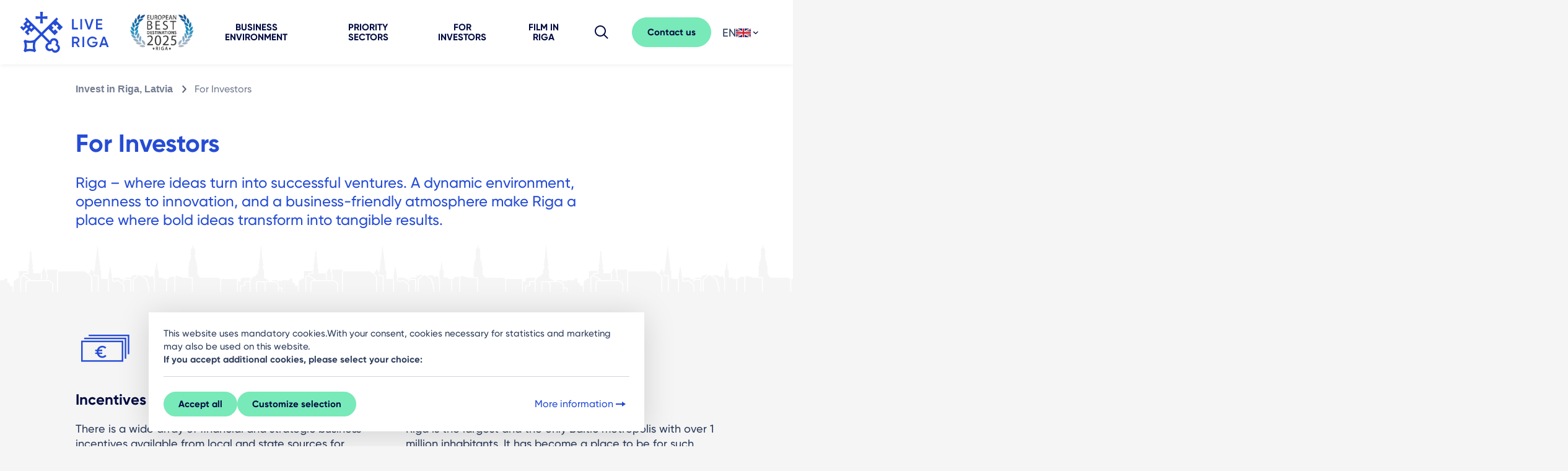

--- FILE ---
content_type: text/html; charset=UTF-8
request_url: https://www.liveriga.com/en/invest/for-investors
body_size: 21291
content:
<!DOCTYPE html>
<html lang="en">
<head>
    <meta charset="UTF-8">
    <title>
                    For Investors | LiveRiga            </title>
    <meta name="viewport" content="width=device-width, minimum-scale=1, initial-scale=1, user-scalable=1">
    <meta http-equiv="X-UA-Compatible" content="IE=edge">
    <meta name="format-detection" content="telephone=no">
    <meta name="facebook-domain-verification" content="akalasqsl67mlz4von6pfl2bqducyg" />

    <link rel="shortcut icon" href="/favicon.svg">
    <link rel="icon" type="image/svg+xml" href="/favicon.svg">
    <link rel="icon" type="image/png" href="/favicon.png">
    <meta name="msapplication-TileColor" content="#ffffff">
    <meta name="msapplication-TileImage" content="/images/favicons/ms-icon-144x144.png?v=2">
    <meta name="theme-color" content="#ffffff">


                        <meta name="description" content="For Investors. Riga is a great destination for everyone. Business opportunities, art galleries, museums, hiking and much more you will find in Riga!">
            
                
                        <script type="text/javascript">	var BASE_URL = "/"; var LANG = "en"; </script>
                    <style>html{font-size:62.5%;margin:0}body,html{overflow-x:hidden;padding:0;width:100%}body{-webkit-text-size-adjust:none;-ms-text-size-adjust:100%;background:#f5f5f5;color:#2c3c5b;font-family:CoreSans,Arial,sans-serif,Apple Color Emoji,Segoe UI Emoji,Segoe UI Symbol;font-size:18px;line-height:26px;margin:0 auto;min-width:320px}a{text-decoration:none}button{outline:0}input{color:#404040;display:table-cell;height:36px;line-height:36px;margin:0;padding:0 0 0 10px;vertical-align:top}ul{list-style:none}button,ul{margin:0;padding:0}img{-ms-interpolation-mode:bicubic;border:0;vertical-align:middle}figure img{height:auto;width:100%}figure{background:#ebebeb}figure,p{margin:0}h1,h3,strong{font-family:core_sans_a_65_boldregular,Arial,sans-serif}h1,h3{color:#363636;font-weight:400;line-height:1.1;margin:0;text-transform:uppercase}h1{margin:0}h3{font-size:18px;font-size:1.8rem}div{margin:0;padding:0}.btn{background:0 0;border:0;color:#fff;display:inline-block;font-family:core_sans_a_65_boldregular;font-size:15px;font-weight:400;line-height:22px;margin-bottom:0;padding:7px 10px;position:relative;text-align:left;text-decoration:none!important;vertical-align:middle;white-space:nowrap}select::-ms-expand{display:none}.lang>ul{background:#fff}.lang .dropdown-menu>li>a{border-top:1px solid #eaeeae;display:block;line-height:1.52857143;padding:7px 10px}.dropdown_head{background-color:#fff;padding:0 10px}.dropdown-menu{background-clip:padding-box;background-color:#ebebeb;box-shadow:0 6px 12px rgba(0,0,0,.175);display:none;float:left;font-size:14px;left:0;list-style:none;margin:0;min-width:100px;padding:0;position:absolute;text-align:left;top:100%;width:100%;z-index:1000}.dropdown-menu>li>a{clear:both;color:#333;display:block;font-weight:400;line-height:1.42857143;padding:7px 10px;white-space:nowrap}header{margin:0;padding:0;width:100%;z-index:100}.lang{display:inline-block;height:35px}.lang{background:#fff;line-height:35px;position:relative;width:100px}.lang a{color:#363636}.breadcrumb{float:left;padding:0;width:100%}.breadcrumb li{color:#353535;display:inline-block;font-size:18px;font-size:1.8rem;margin-right:5px}.breadcrumb li a{float:left;font-family:core_sans_a_65_boldregular,Arial,sans-serif;margin-right:5px;padding-right:19px;position:relative;vertical-align:top;width:100%}.breadcrumb li a{color:#898989}.breadcrumb li a:after{content:"\e60c";display:inline-block;font-size:22px;height:22px;line-height:22px;margin-left:5px;margin-top:-11px;position:absolute;right:3px;top:50%;width:14px}aside a{color:#0f96b0}.breadcrumb li a:after,[class^=icon-]:before{speak:none;-webkit-font-smoothing:antialiased;-moz-osx-font-smoothing:grayscale;font-family:liveriga!important;font-style:normal;font-variant:normal;font-weight:400;line-height:1;text-transform:none}*,:after,:before{box-sizing:border-box}html{-ms-text-size-adjust:100%;-webkit-text-size-adjust:100%;font-family:sans-serif}body{margin:0}aside,figure,header,main,nav,section{display:block}figure{margin:0;padding:0}a{background:0 0}strong{font-weight:400}h1{font-size:2em;margin:.67em 0}img{border:0}svg:not(:root){overflow:hidden}button,input,select{-webkit-appearance:none;border-radius:0;color:inherit;font:inherit;margin:0;outline:0;padding:0}input::-ms-clear{display:none}button{overflow:visible}button,select{text-transform:none}button{-webkit-appearance:button}button::-moz-focus-inner,input::-moz-focus-inner{border:0;padding:0}input{line-height:normal}input[type=checkbox]{padding:0}@font-face{font-display:swap;font-family:CoreSans;font-style:normal;font-weight:500;src:url(/fonts/Gilroy-Medium.eot);src:url(/fonts/Gilroy-Medium.eot) format("embedded-opentype"),url(/fonts/Gilroy-Medium.woff) format("woff"),url(/fonts/Gilroy-Medium.ttf) format("truetype"),url(/fonts/Gilroy-Medium.svg) format("svg")}@font-face{font-display:swap;font-family:CoreSans;font-style:normal;font-weight:600;src:url(/fonts/Gilroy-SemiBold.eot);src:url(/fonts/Gilroy-SemiBold.eot) format("embedded-opentype"),url(/fonts/Gilroy-SemiBold.woff) format("woff"),url(/fonts/Gilroy-SemiBold.ttf) format("truetype"),url(/fonts/Gilroy-SemiBold.svg) format("svg")}@font-face{font-display:swap;font-family:CoreSans;font-style:normal;font-weight:700;src:url(/fonts/Gilroy-Bold.eot);src:url(/fonts/Gilroy-Bold.eot) format("embedded-opentype"),url(/fonts/Gilroy-Bold.woff) format("woff"),url(/fonts/Gilroy-Bold.ttf) format("truetype"),url(/fonts/Gilroy-Bold.svg) format("svg")}@font-face{font-display:swap;font-family:CoreSans;font-style:normal;font-weight:800;src:url(/fonts/Gilroy-ExtraBold.eot);src:url(/fonts/Gilroy-ExtraBold.eot) format("embedded-opentype"),url(/fonts/Gilroy-ExtraBold.woff) format("woff"),url(/fonts/Gilroy-ExtraBold.ttf) format("truetype"),url(/fonts/Gilroy-ExtraBold.svg) format("svg")}@font-face{font-display:swap;font-family:Gilroy;font-style:normal;font-weight:500;src:url(/fonts/Gilroy-Medium.eot);src:url(/fonts/Gilroy-Medium.eot) format("embedded-opentype"),url(/fonts/Gilroy-Medium.woff) format("woff"),url(/fonts/Gilroy-Medium.ttf) format("truetype"),url(/fonts/Gilroy-Medium.svg) format("svg")}@font-face{font-display:swap;font-family:Gilroy;font-style:normal;font-weight:600;src:url(/fonts/Gilroy-SemiBold.eot);src:url(/fonts/Gilroy-SemiBold.eot) format("embedded-opentype"),url(/fonts/Gilroy-SemiBold.woff) format("woff"),url(/fonts/Gilroy-SemiBold.ttf) format("truetype"),url(/fonts/Gilroy-SemiBold.svg) format("svg")}@font-face{font-display:swap;font-family:Gilroy;font-style:normal;font-weight:700;src:url(/fonts/Gilroy-Bold.eot);src:url(/fonts/Gilroy-Bold.eot) format("embedded-opentype"),url(/fonts/Gilroy-Bold.woff) format("woff"),url(/fonts/Gilroy-Bold.ttf) format("truetype"),url(/fonts/Gilroy-Bold.svg) format("svg")}@font-face{font-display:swap;font-family:Gilroy;font-style:normal;font-weight:800;src:url(/fonts/Gilroy-ExtraBold.eot);src:url(/fonts/Gilroy-ExtraBold.eot) format("embedded-opentype"),url(/fonts/Gilroy-ExtraBold.woff) format("woff"),url(/fonts/Gilroy-ExtraBold.ttf) format("truetype"),url(/fonts/Gilroy-ExtraBold.svg) format("svg")}@font-face{font-family:liveriga;font-style:normal;font-weight:400;src:url(/fonts/liveriga.eot);src:url(/fonts/liveriga.eot) format("embedded-opentype"),url(/fonts/liveriga.ttf) format("truetype"),url(/fonts/liveriga.woff) format("woff"),url(/fonts/liveriga.svg) format("svg")}[class^=icon-]{speak:none;-webkit-font-smoothing:antialiased;-moz-osx-font-smoothing:grayscale;font-family:icomoon!important;font-size:24px;font-style:normal;font-variant:normal;font-weight:400;line-height:1;text-transform:none}.icon-chevron-right:before{content:""}.container-fluid{margin-left:auto;margin-right:auto;padding-left:15px;padding-right:15px;width:100%}.row{display:-webkit-flex;display:-ms-flexbox;display:flex;-webkit-flex-wrap:wrap;-ms-flex-wrap:wrap;flex-wrap:wrap;margin-left:-15px;margin-right:-15px}.col-12,.col-lg-10,.col-lg-6,.col-lg-8,.col-md-5,.col-md-7{padding-left:15px;padding-right:15px;position:relative;width:100%}.col-12{-webkit-flex:0 0 100%;-ms-flex:0 0 100%;flex:0 0 100%;max-width:100%}@media (min-width:768px){.col-md-5{-webkit-flex:0 0 41.66666667%;-ms-flex:0 0 41.66666667%;flex:0 0 41.66666667%;max-width:41.66666667%}.col-md-7{-webkit-flex:0 0 58.33333333%;-ms-flex:0 0 58.33333333%;flex:0 0 58.33333333%;max-width:58.33333333%}}@media (min-width:992px){.col-lg-6{-webkit-flex:0 0 50%;-ms-flex:0 0 50%;flex:0 0 50%;max-width:50%}.col-lg-8{-webkit-flex:0 0 66.66666667%;-ms-flex:0 0 66.66666667%;flex:0 0 66.66666667%;max-width:66.66666667%}.col-lg-10{-webkit-flex:0 0 83.33333333%;-ms-flex:0 0 83.33333333%;flex:0 0 83.33333333%;max-width:83.33333333%}.offset-lg-1{margin-left:8.33333333%}}.btn{background-color:transparent;border:1px solid transparent;border-radius:.25rem;color:#212529;display:inline-block;font-size:1.125rem;font-weight:400;line-height:1.5;padding:.375rem .75rem;text-align:center;vertical-align:middle}.btn-primary{background-color:#007bff;border-color:#007bff;color:#fff}.custom-control-input{height:2.04375rem;left:0;opacity:0;position:absolute;width:2.4rem;z-index:-1}.breadcrumb{background-color:transparent;border-radius:.25rem;display:-webkit-flex;display:-ms-flexbox;display:flex;-webkit-flex-wrap:wrap;-ms-flex-wrap:wrap;flex-wrap:wrap;font-size:1rem;list-style:none;margin-bottom:1rem;padding:.75rem 1rem}.clearfix:after,.searchbox:after{display:block}.d-none{display:none!important}.d-flex{display:-webkit-flex!important;display:-ms-flexbox!important;display:flex!important}@media (min-width:992px){.d-lg-inline-block{display:inline-block!important}.d-lg-flex{display:-webkit-flex!important;display:-ms-flexbox!important;display:flex!important}}@media (min-width:1200px){.d-xl-flex{display:-webkit-flex!important;display:-ms-flexbox!important;display:flex!important}}.align-items-center{-ms-flex-align:center!important;-webkit-align-items:center!important;align-items:center!important}.position-absolute{position:absolute!important}.mt-2{margin-top:.5rem!important}.mr-3{margin-right:1rem!important}.mb-3{margin-bottom:1rem!important}.mb-4{margin-bottom:1.5rem!important}@media (min-width:992px){.mt-lg-1{margin-top:.25rem!important}}@media (min-width:768px){.text-md-right{text-align:right!important}}.lr-container{margin-left:auto;margin-right:auto;max-width:1440px;padding-left:16px;padding-right:16px;width:100%}@media only screen and (min-width:480px){.lr-container{padding-left:24px;padding-right:24px}}.lr-row{margin-left:-8px;margin-right:-8px}@media only screen and (min-width:480px){.lr-row{margin-left:-12px;margin-right:-12px}}[class*=lrc-]{box-sizing:border-box;float:left;min-height:1px;padding-left:8px;padding-right:8px;position:relative;width:100%}@media only screen and (min-width:480px){[class*=lrc-]{padding-left:12px;padding-right:12px}}.lrc-xs-4{width:100%}@media only screen and (min-width:480px){.lrc-sm-offset-1{margin-left:12.5%}.lrc-sm-6{width:75%}}@media only screen and (min-width:720px){.lrc-md-4{width:50%}.lrc-md-offset-0{margin-left:0}}@media only screen and (min-width:960px){.lrc-lg-offset-1{margin-left:8.33333%}.lrc-lg-offset-2{margin-left:16.66667%}.lrc-lg-5{width:41.6666666667%}.lrc-lg-8{width:66.6666666667%}}.clearfix:after,.searchbox:after{clear:both;content:"";display:table}header.top-menu{-ms-flex-align:center;-webkit-align-items:center;align-items:center;background:#fff;box-shadow:0 2px 6px rgba(0,0,0,.06);display:-webkit-flex;display:-ms-flexbox;display:flex;-webkit-flex-wrap:nowrap;-ms-flex-wrap:nowrap;flex-wrap:nowrap;height:64px;position:fixed;top:0;width:100%;z-index:105}@media only screen and (min-width:1140px){header.top-menu{-ms-flex-pack:justify;-webkit-justify-content:space-between;justify-content:space-between}.top-position header.top-menu{min-height:104px}}header.top-menu .logo{-webkit-flex:0 0 127px;-ms-flex:0 0 127px;flex:0 0 127px;height:64px;margin-right:20px;width:127px;z-index:10}@media only screen and (min-width:1140px){.top-position header.top-menu .logo{-webkit-flex:0 0 208px;-ms-flex:0 0 208px;flex:0 0 208px;height:104px;margin-right:0;width:208px}}header.top-menu .logo a svg{height:100%;width:100%}header.top-menu nav{-webkit-flex:1;-ms-flex:1;flex:1;text-align:center}@media only screen and (min-width:1140px){header.top-menu nav{left:0;position:relative;top:0;width:100%}}header.top-menu nav>ul{display:none;list-style:none;margin:0}@media only screen and (min-width:1140px){header.top-menu nav>ul{-ms-flex-pack:center;display:-webkit-flex;display:-ms-flexbox;display:flex;-webkit-justify-content:center;justify-content:center}}header.top-menu nav>ul>li{display:inline-block;position:relative}@media only screen and (min-width:1140px){header.top-menu nav>ul>li{margin:0 -3px 0 -2px}header.top-menu nav>ul>li,header.top-menu nav>ul>li a{display:-webkit-inline-flex;display:-ms-inline-flexbox;display:inline-flex}header.top-menu nav>ul>li a{-ms-flex-align:center;-webkit-align-items:center;align-items:center;color:#000b40;font-size:15px;font-weight:700;height:100%;line-height:16px;margin:0;min-height:64px;padding:0 24px;text-rendering:optimizeLegibility;text-transform:uppercase}.top-position header.top-menu nav>ul>li a{line-height:16px;min-height:104px}}header.top-menu nav ul.mobile-footer-menu{display:none}@media only screen and (min-width:1140px){header.top-menu nav ul.mobile-footer-other{display:none}}@media only screen and (max-width:1139px){header.top-menu .side{position:absolute;right:0;top:0}}@media only screen and (min-width:1140px){header.top-menu .side{-ms-flex-align:center;-webkit-flex:0 0 124px;-ms-flex:0 0 124px;flex:0 0 124px;margin-left:16px;position:relative;right:0}.top-position header.top-menu .side,header.top-menu .side{-webkit-align-items:center;align-items:center;display:-webkit-flex;display:-ms-flexbox;display:flex;height:100%}.top-position header.top-menu .side{-ms-flex-align:center}}header.top-menu .side .menu-button,header.top-menu .side .search-button{color:#152649;display:inline-block;font-size:24px;height:64px;line-height:64px;text-align:center;width:64px}@media only screen and (min-width:1140px){header.top-menu .side .menu-button,header.top-menu .side .search-button{display:none;height:48px;line-height:48px;width:48px}}header.top-menu .side .lang{display:inline-block;height:48px;line-height:48px;margin-right:24px;position:relative;top:-5px}@media only screen and (max-width:1139px){header.top-menu .side .lang{display:none}}header.top-menu .side .lang .dropdown_head{position:relative;top:0}@media only screen and (min-width:1140px){header.top-menu .side .menu-button{display:none}header.top-menu .side .search-button{margin-right:16px}}@media only screen and (max-width:1139px){.search-lg{display:none!important}}div.mobile-lang{background:#edf0f5;display:none;margin:16px 0 24px;min-height:48px;padding-left:16px;padding-right:16px;position:relative;width:100%}@media only screen and (min-width:1140px){div.mobile-lang{display:none}}div.mobile-lang select{-webkit-appearance:none;-moz-appearance:none;appearance:none;background:#fff;border:none;color:#737d92;height:48px;line-height:48px;padding-left:48px;width:100%}.searchbox{background:#78e9b8;color:#000b40;padding:40px 0}.searchbox .search-close,.searchbox .search-results{display:none}.searchbox .search-text{font-size:24px;position:relative}@media only screen and (min-width:720px){.searchbox .search-text{font-size:32px;line-height:26px;min-height:72px}.searchbox .search-text span{position:absolute;top:50%;-webkit-transform:translateY(-50%);transform:translateY(-50%)}}.searchbox .search-form .search-field{display:inline-block;position:relative;width:100%}@media only screen and (min-width:720px){.searchbox .search-form .search-field{margin-top:0}}.searchbox .search-form input{background:0 0;border:3px solid #2c3c5b!important;box-sizing:border-box;color:#000;font-size:24px;font-weight:400;height:87px;line-height:26px;padding-left:36px;padding-right:48px;position:relative;width:100%}.searchbox .search-form input ::-webkit-input-placeholder{color:#000;font-weight:400}.searchbox .search-form input ::-moz-placeholder{color:#000;font-weight:400}.searchbox .search-form input :-ms-input-placeholder{color:#000;font-weight:400}.searchbox .search-form input ::-ms-input-placeholder{color:#000;font-weight:400}.searchbox.hidden{display:none}ol.breadcrumb{display:-webkit-flex;display:-ms-flexbox;display:flex;margin-bottom:24px;margin-top:20px;padding-left:0}ol.breadcrumb li{color:#586277;font-size:16px;line-height:20px;margin-right:11px;padding-left:0}ol.breadcrumb li a{color:#586277;font-size:16px;font-weight:700;line-height:20px}ol.breadcrumb li a:after{color:#586277;content:"";font-size:24px}body{-moz-osx-font-smoothing:grayscale;-webkit-font-smoothing:antialiased;font-smoothing:antialiased;font-family:CoreSans,Arial,sans-serif,Apple Color Emoji,Segoe UI Emoji,Segoe UI Symbol}body.top-position{padding-top:64px}@media only screen and (min-width:1140px){body.top-position{padding-top:104px}}strong{font-family:CoreSans,Arial,sans-serif,Apple Color Emoji,Segoe UI Emoji,Segoe UI Symbol;font-weight:700}a,aside a{color:#254cd4}a:visited,aside a:visited{color:#bd3f82}aside a{color:#254cd4}aside a:visited{color:#bd3f82}h1,h3{color:#000b40;font-family:Gilroy,CoreSans,Arial,sans-serif,Apple Color Emoji,Segoe UI Emoji,Segoe UI Symbol;font-weight:700;text-transform:none}h1{font-size:40px;font-size:48px;line-height:50px;line-height:56px}h3{font-size:24px;font-size:32px;line-height:32px;line-height:40px}:root{--swiper-theme-color:#007aff}.container-fluid{max-width:1440px}.btn.btn-primary{-ms-flex-align:center;-ms-flex-pack:center;-webkit-align-items:center;align-items:center;background:#78e9b8;border-color:#78e9b8;border-radius:36px;color:#000b40;display:-webkit-flex;display:-ms-flexbox;display:flex;font-family:CoreSans,Arial,sans-serif,Apple Color Emoji,Segoe UI Emoji,Segoe UI Symbol;font-size:15px;font-weight:700;-webkit-justify-content:center;justify-content:center;line-height:19px;padding:14px 16px;text-transform:uppercase}.swiper-main-slider-navigation{-ms-flex-pack:end;display:-webkit-flex;display:-ms-flexbox;display:flex;height:48px;-webkit-justify-content:flex-end;justify-content:flex-end;margin-top:16px}.swiper-main-slider-navigation>div{-ms-flex-align:center;-ms-flex-pack:center;-webkit-align-items:center;align-items:center;border:2px solid #d0d4db;border-radius:50%;display:-webkit-flex;display:-ms-flexbox;display:flex;height:48px;-webkit-justify-content:center;justify-content:center;margin-left:8px;width:48px}header.head-simple{background:#fff url(/images/invest/siluets.svg) repeat-x 0 100%;background-size:auto 56px;padding-bottom:56px}@media (min-width:992px){header.head-simple{background-size:auto 80px;padding-bottom:80px}}header.head-simple .head-title{color:#254cd4;font-family:Gilroy,CoreSans,Arial,sans-serif,Apple Color Emoji,Segoe UI Emoji,Segoe UI Symbol;font-size:36px;font-weight:700;line-height:44px;margin-bottom:12px;margin-top:24px;text-transform:none}@media (min-width:992px){header.head-simple .head-title{font-size:40px;line-height:48px;margin-bottom:24px;margin-top:30px}}header.head-simple .description{color:#254cd4;font-size:18px;line-height:22px;margin-bottom:24px;margin-top:12px}@media (min-width:992px){header.head-simple .description{font-size:24px;line-height:30px;margin-top:24px}}.for-investors-types{margin-bottom:40px;margin-top:40px}@media (min-width:992px){.for-investors-types{margin-bottom:80px}}.for-investors-types figure{background:0 0;height:96px;width:96px}.for-investors-types figure img{max-width:100%}.for-investors-types .title{color:#000b40;font-family:Gilroy,CoreSans,Arial,sans-serif,Apple Color Emoji,Segoe UI Emoji,Segoe UI Symbol;font-size:24px;font-weight:700;line-height:22px;margin:24px 0;text-transform:none}.for-investors-types .description{color:#2c3c5b;font-size:18px;line-height:24px;margin:24px 0}.for-investors-types nav li{-ms-flex-align:center;-webkit-align-items:center;align-items:center;display:-webkit-flex;display:-ms-flexbox;display:flex;margin-bottom:8px;min-height:36px}.for-investors-types nav a{-ms-flex-align:start;-webkit-align-items:flex-start;align-items:flex-start;color:#254cd4;display:-webkit-inline-flex;display:-ms-inline-flexbox;display:inline-flex;font-size:16px;line-height:20px}.for-investors-types nav a span{margin-left:8px}.invest .breadcrumb{-ms-flex-align:center;-webkit-align-items:center;align-items:center;display:-webkit-flex;display:-ms-flexbox;display:flex;-webkit-flex-flow:row;-ms-flex-flow:row;flex-flow:row;margin-bottom:24px;margin-top:0;min-height:56px;overflow-x:auto}@media (min-width:992px){.invest .breadcrumb{min-height:80px}}.invest .breadcrumb li{color:#737d92;font-size:16px;font-weight:400;line-height:20px}.invest .breadcrumb a{color:#737d92;font-size:16px;font-weight:700;line-height:20px;text-decoration:none}.invest strong{font-family:CoreSans,Arial,sans-serif,Apple Color Emoji,Segoe UI Emoji,Segoe UI Symbol;font-weight:700}.invest p{margin-bottom:24px}@media (min-width:768px){.cookies-container .text-md-right{text-align:right}}.cookies-container .cookies-head strong{font-weight:700}.cookies-container .cookies-action-secondary{padding:0 16px 16px;width:100%}@media only screen and (min-width:992px){.cookies-container .cookies-action-secondary{padding:0 0 16px}}.cookies-container .custom-control-input{margin-right:16px}body.invest{overflow-x:visible;position:relative}.primary-text-button{-ms-flex-align:center;-webkit-align-items:center;align-items:center;color:#254cd4;display:-webkit-inline-flex;display:-ms-inline-flexbox;display:inline-flex;font-size:1.6rem;font-weight:500;gap:2px;line-height:2rem;padding:6px 2px}.primary-text-button:visited{color:#254cd4}.primary-button{-ms-flex-pack:center;-ms-flex-align:center;-webkit-align-items:center;align-items:center;background-color:#78e9b8;border:2px solid #78e9b8;border-radius:36px;color:#000b40;display:-webkit-inline-flex;display:-ms-inline-flexbox;display:inline-flex;font-size:15px;font-weight:700;gap:2px;-webkit-justify-content:center;justify-content:center;line-height:16px;padding:8px 16px}.primary-button:visited{color:#000b40}.primary-button.normal-button{padding:10px 22px}body{color:#2c3c5b;font-family:CoreSans,Arial,sans-serif;font-size:18px;line-height:28px}body strong{font-weight:700}:focus{outline:0}.spacer-gap-8{gap:8px}.spacer-left-28{left:28px}.spacer-right-28{right:28px}.image-size-16 svg{height:16px;-o-object-fit:contain;object-fit:contain;width:16px}.color-cool-gray-500{color:#2c3c5b!important}.inherit-color-fill svg path{fill:currentColor}@media screen and (max-width:767px){.breadcrumb li{font-size:14px;font-size:1.4rem;line-height:2}.breadcrumb li a:after{font-size:14px}.breadcrumb{margin:0 0 30px}}@media screen and (min-width:768px){.breadcrumb{margin:0 0 35px}}@media screen and (max-width:960px){.dropdown>ul>li{display:inline-block;min-width:117px}.lang{display:table}.lang,.lang>ul{background:0 0;width:100%}.lang>ul{box-shadow:none;display:table!important;float:none;position:relative;top:auto}.lang ul a{background:#fff}.lang .dropdown-menu>li>a{border:0}.lang ul li{margin-bottom:10px;margin-right:10px}.dropdown_head{display:none}}</style>
                    <link rel="canonical" href="https://www.liveriga.com/en/11116-for-investors">
            
                        <link rel="preload" as="style" href="/compiled-css/normalize.css?v=1723537610" onload="this.onload=null; this.rel='stylesheet'" >
            <noscript><link rel="stylesheet" href="/compiled-css/normalize.css?v=1723537610" ></noscript>
                    <link rel="preload" as="style" href="/compiled-css/_fonts.css?v=1723537610" onload="this.onload=null; this.rel='stylesheet'" >
            <noscript><link rel="stylesheet" href="/compiled-css/_fonts.css?v=1723537610" ></noscript>
                    <link rel="preload" as="style" href="/compiled-css/_style.css?v=1724064326" onload="this.onload=null; this.rel='stylesheet'" >
            <noscript><link rel="stylesheet" href="/compiled-css/_style.css?v=1724064326" ></noscript>
                    <link rel="preload" as="style" href="/compiled-css/_1800.css?v=1723537610" onload="this.onload=null; this.rel='stylesheet'" media="screen and (min-width: 1800px)">
            <noscript><link rel="stylesheet" href="/compiled-css/_1800.css?v=1723537610" media="screen and (min-width: 1800px)"></noscript>
                    <link rel="preload" as="style" href="/compiled-css/_1201.css?v=1723537610" onload="this.onload=null; this.rel='stylesheet'" media="only screen and (min-width: 1201px)">
            <noscript><link rel="stylesheet" href="/compiled-css/_1201.css?v=1723537610" media="only screen and (min-width: 1201px)"></noscript>
                    <link rel="preload" as="style" href="/compiled-css/_1200.css?v=1723537610" onload="this.onload=null; this.rel='stylesheet'" media="screen and (max-width: 1200px)">
            <noscript><link rel="stylesheet" href="/compiled-css/_1200.css?v=1723537610" media="screen and (max-width: 1200px)"></noscript>
                    <link rel="preload" as="style" href="/compiled-css/_961_1200.css?v=1723537610" onload="this.onload=null; this.rel='stylesheet'" media="(min-width: 961px) and (max-width: 1200px)">
            <noscript><link rel="stylesheet" href="/compiled-css/_961_1200.css?v=1723537610" media="(min-width: 961px) and (max-width: 1200px)"></noscript>
                    <link rel="preload" as="style" href="/compiled-css/_961.css?v=1723537610" onload="this.onload=null; this.rel='stylesheet'" media="screen and (min-width: 961px)">
            <noscript><link rel="stylesheet" href="/compiled-css/_961.css?v=1723537610" media="screen and (min-width: 961px)"></noscript>
                    <link rel="preload" as="style" href="/compiled-css/_960.css?v=1723537610" onload="this.onload=null; this.rel='stylesheet'" media="screen and (max-width: 960px)">
            <noscript><link rel="stylesheet" href="/compiled-css/_960.css?v=1723537610" media="screen and (max-width: 960px)"></noscript>
                    <link rel="preload" as="style" href="/compiled-css/_769.css?v=1723537610" onload="this.onload=null; this.rel='stylesheet'" media="screen and (min-width: 768px)">
            <noscript><link rel="stylesheet" href="/compiled-css/_769.css?v=1723537610" media="screen and (min-width: 768px)"></noscript>
                    <link rel="preload" as="style" href="/compiled-css/_768_960.css?v=1723537610" onload="this.onload=null; this.rel='stylesheet'" media="(min-width: 768px) and (max-width: 960px)">
            <noscript><link rel="stylesheet" href="/compiled-css/_768_960.css?v=1723537610" media="(min-width: 768px) and (max-width: 960px)"></noscript>
                    <link rel="preload" as="style" href="/compiled-css/_768.css?v=1723537610" onload="this.onload=null; this.rel='stylesheet'" media="screen and (max-width: 767px)">
            <noscript><link rel="stylesheet" href="/compiled-css/_768.css?v=1723537610" media="screen and (max-width: 767px)"></noscript>
                    <link rel="preload" as="style" href="/compiled-css/_480_767.css?v=1723537610" onload="this.onload=null; this.rel='stylesheet'" media="(min-width: 480px) and (max-width: 767px)">
            <noscript><link rel="stylesheet" href="/compiled-css/_480_767.css?v=1723537610" media="(min-width: 480px) and (max-width: 767px)"></noscript>
                    <link rel="preload" as="style" href="/compiled-css/_479.css?v=1723537610" onload="this.onload=null; this.rel='stylesheet'" media="only screen and (max-width: 479px)">
            <noscript><link rel="stylesheet" href="/compiled-css/_479.css?v=1723537610" media="only screen and (max-width: 479px)"></noscript>
                    <link rel="preload" as="style" href="/compiled-css/_print.css?v=1723537610" onload="this.onload=null; this.rel='stylesheet'" media="print">
            <noscript><link rel="stylesheet" href="/compiled-css/_print.css?v=1723537610" media="print"></noscript>
                    <link rel="preload" as="style" href="/compiled-css/main.css?v=1742557091" onload="this.onload=null; this.rel='stylesheet'" >
            <noscript><link rel="stylesheet" href="/compiled-css/main.css?v=1742557091" ></noscript>
            
    <!--[if IE 8]>
    <link rel="stylesheet" href="/css/ie8.css"><![endif]-->

    
    <meta property="og:url" content="/lv/11116-investoriem">
    <meta property="og:title" content="For Investors">
            <meta property="og:description" content="Riga – where ideas turn into successful ventures.
A dynamic environment, openness to innovation, and a business-friendly atmosphere make Riga a place where bold ideas transform into tangible results.">
        <meta itemprop="name" content="For Investors">
            <meta itemprop="description" content="Riga – where ideas turn into successful ventures.
A dynamic environment, openness to innovation, and a business-friendly atmosphere make Riga a place where bold ideas transform into tangible results.">
        <meta name="dr:say:title" content="For Investors">

    <script>
        //image fades in when loaded
        function imgLoaded(img) {
            var imgWrapper = img.parentNode;
            imgWrapper.className += imgWrapper.className ? ' loaded' : 'loaded';
        };
    </script>
    <noscript>
        <style>
            .img_wrapper img {
                opacity: 1;
            }
        </style>
    </noscript>

                
            <script>
                // https://developers.google.com/tag-platform/security/guides/consent?consentmode=basic
                window.dataLayer = window.dataLayer || [];
                function gtag() { dataLayer.push(arguments); }
                gtag('consent', 'default', {
                    'ad_user_data': 'denied',
                    'ad_personalization': 'denied',
                    'ad_storage': 'denied',
                    'analytics_storage': 'denied',
                    'wait_for_update': 500,
                });
                dataLayer.push({'gtm.start': new Date().getTime(), 'event': 'gtm.js'});
            </script>
        
    
    </head>
<body  class="objects invest id-11116 top-position ">




<header class="top-menu">

    <div class="logo">
                <a href="/en/"><svg width="452" height="260" viewBox="0 0 452 260" fill="none" xmlns="http://www.w3.org/2000/svg">
<path d="M263.387 111.914H280.355V118.476H256.556V76.7495H263.387V111.914Z" fill="#254CD4"/>
<path d="M297.138 76.7495H290.307V118.476H297.138V76.7495Z" fill="#254CD4"/>
<path d="M321.184 118.476L306.719 76.7495H314.23L325.295 110.18L336.422 76.7495H343.87L329.406 118.476H321.184Z" fill="#254CD4"/>
<path d="M360.406 111.914H378.858V118.476H353.575V76.7495H378.549V83.3119H360.406V94.1459H377.065V100.646H360.406V111.914Z" fill="#254CD4"/>
<path d="M280.293 190.012L271.485 174.813H263.387V190.012H256.556V148.285H273.215C276.955 148.285 280.108 149.585 282.673 152.216C285.3 154.786 286.598 157.943 286.598 161.688C286.598 166.982 283.26 171.811 278.315 173.792L287.773 190.012H280.293ZM263.387 154.724V168.684H273.215C276.863 168.684 279.768 165.589 279.768 161.719C279.768 157.85 276.863 154.755 273.215 154.755H263.387V154.724Z" fill="#254CD4"/>
<path d="M305.638 148.285H298.807V190.012H305.638V148.285Z" fill="#254CD4"/>
<path d="M360.035 168.437V171.284C360.035 177.011 358.119 181.716 354.379 185.338C350.639 188.959 345.694 190.755 339.605 190.755C333.176 190.755 327.891 188.681 323.657 184.502C319.484 180.323 317.413 175.216 317.413 169.118C317.413 163.112 319.484 157.974 323.657 153.795C327.891 149.554 333.053 147.48 339.265 147.48C347.054 147.48 353.854 151.35 357.408 157.386L351.505 160.791C349.31 156.798 344.674 154.167 339.234 154.167C334.876 154.167 331.26 155.591 328.447 158.469C325.666 161.317 324.213 164.908 324.213 169.211C324.213 173.513 325.635 177.073 328.447 179.89C331.291 182.676 335.062 184.131 339.636 184.131C347.023 184.131 351.845 180.385 353.081 174.597H339.142V168.468H360.035V168.437Z" fill="#254CD4"/>
<path d="M397.186 190.012L394.281 181.592H376.54L373.634 190.012H366.186L381.299 148.285H389.521L404.573 190.012H397.186ZM378.796 175.154H391.994L385.379 156.333L378.796 175.154Z" fill="#254CD4"/>
<path d="M199.006 179.58C201.015 176.64 202.066 170.851 200.984 166.92C198.265 157.169 188.189 151.938 178.329 154.724C173.044 156.241 169.119 160.234 167.45 165.651L139.973 138.132L161.423 116.65L186.674 141.94L199.717 128.877L188.745 117.888L182.44 124.667L175.918 118.136L182.656 111.821L175.486 104.639L174.466 103.618L180.987 97.0865L189.178 105.289L195.483 98.5413L202.004 105.073L195.236 111.356L206.208 122.345L219.251 109.283L193.999 83.9927L200.737 77.2447L194.308 70.7752L133.513 131.694L72.625 70.7133L66.0726 77.2447L72.8414 84.0237L66.3199 90.5551L59.7984 97.0865L66.8762 104.175L60.3547 110.706L53.8332 104.175L47.2808 110.706L53.8023 117.238L60.3238 123.769L66.8762 117.238L73.3977 110.706L78.8374 116.154L72.3159 122.686L65.7944 129.217L72.3159 135.749L78.8374 142.28L85.359 135.749L78.8065 129.217L85.3281 122.686L92.4059 129.774L98.9274 123.243L105.449 116.712L126.961 138.256L105.603 159.645L105.573 159.615C102.822 162.369 94.9403 164.289 86.4098 164.289C77.8793 164.289 69.9979 162.369 67.2471 159.615L60.7565 166.115C63.5073 168.87 65.4235 176.763 65.4235 185.307C65.4235 193.85 63.5073 201.744 60.7565 204.499L67.2471 210.999C69.9979 208.244 77.8793 206.325 86.4098 206.325C94.9403 206.325 102.822 208.244 105.573 210.999L112.063 204.499C109.312 201.744 107.396 193.881 107.396 185.307C107.396 176.763 109.312 168.87 112.063 166.115L112.032 166.084L133.389 144.694L160.866 172.213C155.488 173.885 151.501 177.785 149.987 183.109C147.174 193.014 152.429 203.075 162.164 205.799C166.09 206.882 171.869 205.83 174.806 203.818C176.042 207.099 179.905 210.968 183.645 212.051C188.436 213.413 193.443 212.825 197.801 210.38C199.439 209.451 200.923 208.337 202.19 207.006C203.519 205.737 204.631 204.251 205.559 202.61C207.97 198.246 208.557 193.231 207.228 188.433C206.146 184.657 202.252 180.818 199.006 179.58ZM79.3629 90.5551L85.8844 97.0865L79.3629 103.618L72.8414 97.0865L79.3629 90.5551ZM92.4059 116.681L85.8844 110.149L92.4059 103.618L98.9274 110.149L92.4059 116.681ZM86.4407 197.1C84.1227 197.1 78.7447 197.255 73.2432 198.493C74.4795 192.983 74.634 187.628 74.634 185.276C74.634 182.954 74.4795 177.568 73.2432 172.058C78.7447 173.296 84.0917 173.451 86.4407 173.451C88.7588 173.451 94.1367 173.296 99.6383 172.058C98.402 177.568 98.2474 182.923 98.2474 185.276C98.2474 187.597 98.402 192.983 99.6383 198.493C94.1367 197.255 88.7588 197.1 86.4407 197.1ZM195.73 200.536C193.567 202.858 190.29 204.065 187.076 203.477C184.912 203.075 183.027 202.022 181.605 200.382C180.307 198.865 177.711 194.407 177.711 194.345L177.556 194.067C177.556 194.067 173.94 196.265 170.695 197.317C168.686 197.967 166.491 197.874 164.452 197.069C160.217 195.429 157.714 190.817 158.61 186.359C159.383 182.552 162.319 179.611 166.121 178.837C167.542 178.559 173.26 178.404 173.322 178.404H173.662V178.063C173.662 178.001 173.817 172.306 174.095 170.851C174.837 167.044 177.804 164.103 181.605 163.329C186.056 162.431 190.661 164.97 192.299 169.179C193.103 171.222 193.196 173.389 192.547 175.432C191.527 178.682 189.301 182.304 189.301 182.304L189.579 182.459C189.61 182.49 194.092 185.059 195.606 186.359C197.245 187.783 198.326 189.671 198.697 191.838C199.254 195.088 198.048 198.37 195.73 200.536Z" fill="#254CD4"/>
<path d="M127.733 94.5173H139.293L137.964 75.3874L157.096 76.6875V65.1105L137.964 66.4416L139.293 47.2808H127.733L129.031 66.4416L109.931 65.1105V76.6875L129.031 75.3874L127.733 94.5173Z" fill="#254CD4"/>
</svg>
</a>
    </div>

    <div>
        <img src="/images/eu-best-destinations-2025.png" width="106" height="64" alt="European best destinations 2025 - Riga" id="eu-best-destinations">
    </div>

    <style>

    body:not(.top-position) #eu-best-destinations {
        height: 40px;
        width: auto;
    }

    @media (max-width: 1139px) {
        #eu-best-destinations {
            height: 40px;
            width: auto;
        }
    }
    </style>

    <nav class="lr-menu">
                <div class="mobile-lang">
            <div class="position-absolute spacer-left-28" style="top: 50%; transform: translateY(-50%);">
                                    <?xml version="1.0" encoding="utf-8"?>
<!-- Generator: Adobe Illustrator 18.0.0, SVG Export Plug-In . SVG Version: 6.00 Build 0)  -->
<!DOCTYPE svg PUBLIC "-//W3C//DTD SVG 1.1//EN" "http://www.w3.org/Graphics/SVG/1.1/DTD/svg11.dtd">
<svg version="1.1" id="Layer_1" xmlns="http://www.w3.org/2000/svg" xmlns:xlink="http://www.w3.org/1999/xlink" x="0px" y="0px"
	 viewBox="0 0 24 14" enable-background="new 0 0 24 14" width="24" height="14" xml:space="preserve">
<g>
	<path fill="#273476" d="M0,0v14h24V0H0z"/>
	<polygon fill="#FFFFFF" points="21.2,0 0,12.4 0,14 2.7,14 24,1.6 24,0 	"/>
	<polygon fill="#D0202D" points="23.9,0 15.5,4.9 15.9,5.7 24,1 24,0 	"/>
	<polygon fill="#D0202D" points="0,14 0.1,14 9.8,8.3 9.4,7.5 0,13 	"/>
	<polygon fill="#FFFFFF" points="2.8,0 24,12.4 24,14 21.3,14 0,1.6 0,0 	"/>
	<polygon fill="#D0202D" points="0.1,0 8.5,4.9 8.1,5.7 0,1 0,0 	"/>
	<polygon fill="#D0202D" points="24,14 23.9,14 14.2,8.3 14.6,7.5 24,13 	"/>
	<rect x="10" y="0" fill="#FFFFFF" width="4" height="14"/>
	<rect y="4.7" fill="#FFFFFF" width="24" height="4.7"/>
	<rect x="10.8" y="0" fill="#D0202D" width="2.4" height="14"/>
	<rect y="5.6" fill="#D0202D" width="24" height="2.8"/>
</g>
</svg>

                            </div>

            <select onchange="window.location = this.options[this.selectedIndex].value;" id="">
                                    <option value="/lv/11116-investoriem/" >LV</option>
                                    <option value="/en/11116-for-investors/"  selected >EN</option>
                            </select>

            <div class="position-absolute spacer-right-28 image-size-16" style="top: 50%; transform: translateY(-50%);">
                <svg width="24" height="24" viewBox="0 0 24 24" fill="none" xmlns="http://www.w3.org/2000/svg">
<path fill-rule="evenodd" clip-rule="evenodd" d="M5.37305 9.7615L6.71839 8.28162L11.5457 12.6701L16.373 8.28162L17.7184 9.7615L11.5457 15.373L5.37305 9.7615Z" fill="#000B40"/>
</svg>

            </div>
        </div>
        
                    <ul>
                                    <li data-id="11109" class=" ">
                        <a  onclick="return m.openSub('.sub-11109')"                            href="/en/invest/business-environment">Business Environment</a>
                    </li>
                                    <li data-id="11114" class=" ">
                        <a  onclick="return m.openSub('.sub-11114')"                            href="/en/invest/priority-sectors">Priority Sectors</a>
                    </li>
                                    <li data-id="11116" class=" ">
                        <a  onclick="return m.openSub('.sub-11116')"                            href="/en/invest/for-investors">For Investors</a>
                    </li>
                                    <li data-id="11494" class=" ">
                        <a  onclick="return m.openSub('.sub-11494')"                            href="/en/invest/film-in-riga">Film In Riga</a>
                    </li>
                                                    <li class="search-lg"><a href="#" role="button" class="search-button"><svg width="24" height="24" viewBox="0 0 24 24" fill="none" xmlns="http://www.w3.org/2000/svg">
<path fill-rule="evenodd" clip-rule="evenodd" d="M5.05025 14.9497C7.78392 17.6834 12.2161 17.6834 14.9497 14.9497C17.6834 12.2161 17.6834 7.78392 14.9497 5.05025C12.2161 2.31658 7.78392 2.31658 5.05025 5.05025C2.31658 7.78392 2.31658 12.2161 5.05025 14.9497ZM3.63604 16.364C7.15076 19.8787 12.8492 19.8787 16.364 16.364C19.8787 12.8492 19.8787 7.15076 16.364 3.63604C12.8492 0.12132 7.15076 0.12132 3.63604 3.63604C0.12132 7.15076 0.12132 12.8492 3.63604 16.364Z" fill="#000B40"/>
<path d="M15.6567 14.2427L22.7278 21.3137L21.3136 22.7279L14.2425 15.6569L15.6567 14.2427Z" fill="#000B40"/>
</svg>
</a></li>
                
                <div class="clearfix"></div>
            </ul>
                            <ul class="mobile-footer-menu">
                                    <li data-id="11190" class=" ">
                        <a href="/en/11190-about-us">About us</a>
                    </li>
                                    <li data-id="11192" class=" ">
                        <a href="/en/11192-contacts-1">Contacts</a>
                    </li>
                                    <li data-id="9949" class=" ">
                        <a href="/en/9949-cookies-policy">Cookies policy</a>
                    </li>
                                    <li data-id="7487" class=" ">
                        <a href="/en/7487-informacija-gidiem">Information for tour guides</a>
                    </li>
                
                            </ul>
        
        <ul class="mobile-footer-other">
            <li class="title">
                Citas saites            </li>

                                                                        <li data-id="-1" class=" ">
                        <a target="_blank" href="/en/-1-visit">Visit</a></li>
                                                                        
            
            <li><a target="_blank" href="https://www.meetriga.com/en">Meet in Riga</a></li>
        </ul>
    </nav>

    <aside class="side">

                                <ul class="d-none d-xl-flex">

                
                <li><a href="/en/11133-if-you-need-an-assistance" class="btn btn-primary"
                       style="padding-left: 24px; padding-right: 24px; height: 48px; margin-right: 8px; text-transform: none;">
                        Contact us                    </a></li>
            </ul>
                <a href="#" role="button" class="search-button"><svg width="24" height="24" viewBox="0 0 24 24" fill="none" xmlns="http://www.w3.org/2000/svg">
<path fill-rule="evenodd" clip-rule="evenodd" d="M5.05025 14.9497C7.78392 17.6834 12.2161 17.6834 14.9497 14.9497C17.6834 12.2161 17.6834 7.78392 14.9497 5.05025C12.2161 2.31658 7.78392 2.31658 5.05025 5.05025C2.31658 7.78392 2.31658 12.2161 5.05025 14.9497ZM3.63604 16.364C7.15076 19.8787 12.8492 19.8787 16.364 16.364C19.8787 12.8492 19.8787 7.15076 16.364 3.63604C12.8492 0.12132 7.15076 0.12132 3.63604 3.63604C0.12132 7.15076 0.12132 12.8492 3.63604 16.364Z" fill="#000B40"/>
<path d="M15.6567 14.2427L22.7278 21.3137L21.3136 22.7279L14.2425 15.6569L15.6567 14.2427Z" fill="#000B40"/>
</svg>
</a>
        <a href="#" role="button" onclick=" return m.toggleMenu()" class="menu-button">
            <svg width="24" height="24" viewBox="0 0 24 24" fill="none" xmlns="http://www.w3.org/2000/svg">
<path fill-rule="evenodd" clip-rule="evenodd" d="M24 6H0V4H24V6Z" fill="#000B40"/>
<path fill-rule="evenodd" clip-rule="evenodd" d="M24 13H0V11H24V13Z" fill="#000B40"/>
<path fill-rule="evenodd" clip-rule="evenodd" d="M24 20H0V18H24V20Z" fill="#000B40"/>
</svg>

        </a>

                    <div style="top:0;" class="lang dropdown mt-lg-1">
                <div data-toggle="dropdown" class="dropdown_head d-flex spacer-gap-8 align-items-center">
                    <div class="d-flex spacer-gap-8 align-items-center">
                        EN

                                                    <?xml version="1.0" encoding="utf-8"?>
<!-- Generator: Adobe Illustrator 18.0.0, SVG Export Plug-In . SVG Version: 6.00 Build 0)  -->
<!DOCTYPE svg PUBLIC "-//W3C//DTD SVG 1.1//EN" "http://www.w3.org/Graphics/SVG/1.1/DTD/svg11.dtd">
<svg version="1.1" id="Layer_1" xmlns="http://www.w3.org/2000/svg" xmlns:xlink="http://www.w3.org/1999/xlink" x="0px" y="0px"
	 viewBox="0 0 24 14" enable-background="new 0 0 24 14" width="24" height="14" xml:space="preserve">
<g>
	<path fill="#273476" d="M0,0v14h24V0H0z"/>
	<polygon fill="#FFFFFF" points="21.2,0 0,12.4 0,14 2.7,14 24,1.6 24,0 	"/>
	<polygon fill="#D0202D" points="23.9,0 15.5,4.9 15.9,5.7 24,1 24,0 	"/>
	<polygon fill="#D0202D" points="0,14 0.1,14 9.8,8.3 9.4,7.5 0,13 	"/>
	<polygon fill="#FFFFFF" points="2.8,0 24,12.4 24,14 21.3,14 0,1.6 0,0 	"/>
	<polygon fill="#D0202D" points="0.1,0 8.5,4.9 8.1,5.7 0,1 0,0 	"/>
	<polygon fill="#D0202D" points="24,14 23.9,14 14.2,8.3 14.6,7.5 24,13 	"/>
	<rect x="10" y="0" fill="#FFFFFF" width="4" height="14"/>
	<rect y="4.7" fill="#FFFFFF" width="24" height="4.7"/>
	<rect x="10.8" y="0" fill="#D0202D" width="2.4" height="14"/>
	<rect y="5.6" fill="#D0202D" width="24" height="2.8"/>
</g>
</svg>

                                            </div>
                    <div class="image-size-16 d-flex">
                        <svg width="24" height="24" viewBox="0 0 24 24" fill="none" xmlns="http://www.w3.org/2000/svg">
<path fill-rule="evenodd" clip-rule="evenodd" d="M5.37305 9.7615L6.71839 8.28162L11.5457 12.6701L16.373 8.28162L17.7184 9.7615L11.5457 15.373L5.37305 9.7615Z" fill="#000B40"/>
</svg>

                    </div>
                </div>
                <ul class="dropdown-menu" role="menu">
                                                                        <li>
                                <a href="/lv/11116-investoriem/" class="d-flex align-items-center spacer-gap-8">
                                    LV

                                                                            <?xml version="1.0" encoding="utf-8"?>
<!-- Generator: Adobe Illustrator 18.0.0, SVG Export Plug-In . SVG Version: 6.00 Build 0)  -->
<!DOCTYPE svg PUBLIC "-//W3C//DTD SVG 1.1//EN" "http://www.w3.org/Graphics/SVG/1.1/DTD/svg11.dtd">
<svg version="1.1" id="Layer_1" xmlns="http://www.w3.org/2000/svg" xmlns:xlink="http://www.w3.org/1999/xlink" x="0px" y="0px"
	 viewBox="0 0 24 14" enable-background="new 0 0 24 14" width="24" height="14" xml:space="preserve">
<g>
	<rect fill="#9E1C35" width="24" height="6"/>
	<rect y="8" fill="#9E1C35" width="24" height="6"/>
	<rect y="5" fill="#FFFFFF" width="24" height="4"/>
</g>
</svg>

                                                                    </a>
                            </li>
                                                                                                        </ul>
            </div>
            </aside>

</header>


<main class="main-2021 ">

    


<header class="head-simple">

    <div class="container-fluid">
        <div class="row">
            <div class="col-12 col-lg-8 offset-lg-1">
                <ol class="breadcrumb">
    
        
            <li><a href="/en/invest">Invest in Riga, Latvia</a></li>

        
    
        
                            <li class="d-none d-lg-inline-block">For Investors </li>
            
        
    </ol>
                <h1 class="head-title">For Investors</h1>
                <p class="description">
                    Riga – where ideas turn into successful ventures.
A dynamic environment, openness to innovation, and a business-friendly atmosphere make Riga a place where bold ideas transform into tangible results.
                </p>
            </div>
        </div>
    </div>

</header>


    <section class="container-fluid">
        <div class="row">
            <div class="col-12 col-lg-10 offset-lg-1">
                <div class="row for-investors-types">
                                            <div class="col-12 col-lg-6">

                                                            <figure>
                                    <img src="/userfiles/images/Invest/icons/Money%201192px.png" alt="Incentives for Investors">
                                </figure>
                            
                            <h3 class="title">Incentives for Investors</h3>

                            <p class="description">
                                There is a wide array of financial and strategic business incentives available from local and state sources for investors interested in Riga, for example:
                            </p>

                                                            <nav>
                                    <ul>
                                                                                    <li><a href="/en/invest/for-investors/incentives-for-investors/green-channel">Green Channel <span class="icon-chevron-right"></span></a></li>
                                                                                    <li><a href="/en/invest/for-investors/incentives-for-investors/for-filmmakers">For Filmmakers <span class="icon-chevron-right"></span></a></li>
                                                                                    <li><a href="/en/invest/for-investors/incentives-for-investors/workcation-riga">Workcation Riga <span class="icon-chevron-right"></span></a></li>
                                                                            </ul>
                                </nav>
                                                    </div>
                                            <div class="col-12 col-lg-6">

                                                            <figure>
                                    <img src="/userfiles/images/Invest/icons/handshake192px.png" alt="Doing business in Riga">
                                </figure>
                            
                            <h3 class="title">Doing business in Riga</h3>

                            <p class="description">
                                Riga is the largest and the only Baltic metropolis with over 1 million inhabitants. It has become a place to be for such large companies as Accenture, Tieto, Circle K, Transcom, C.T.CO, VISMA and many others, employing only about 1% of the total population of Riga, thus the city has considerable potential to develop rapidly, not only compared to the largest cities within the CEE region, but also the other two Baltic capitals. 
                            </p>

                                                            <nav>
                                    <ul>
                                                                                    <li><a href="/en/invest/for-investors/doing-business-in-riga/support-program-for-start-up-centers">Support Program for Start-up Centers <span class="icon-chevron-right"></span></a></li>
                                                                                    <li><a href="/en/invest/for-investors/doing-business-in-riga/diaspora-relocation-support-program">Support program for diaspora relocation <span class="icon-chevron-right"></span></a></li>
                                                                                    <li><a href="/en/invest/for-investors/doing-business-in-riga/memorandum-of-cooperation-of-start-ups">Memorandum of Cooperation between Riga and Startup Ecosystem <span class="icon-chevron-right"></span></a></li>
                                                                                    <li><a href="/en/invest/for-investors/doing-business-in-riga/riga-startup-eco-system-support-program">Riga Startup ecosystem support program <span class="icon-chevron-right"></span></a></li>
                                                                                    <li><a href="/en/invest/for-investors/doing-business-in-riga/accelerator-and-incubator-support-program">Accelerator and Incubator Support Program <span class="icon-chevron-right"></span></a></li>
                                                                                    <li><a href="/en/invest/for-investors/doing-business-in-riga/relocation-program-of-highly-qualified-specialists">Relocation program of highly qualified specialists <span class="icon-chevron-right"></span></a></li>
                                                                            </ul>
                                </nav>
                                                    </div>
                                    </div>
            </div>
        </div>

    </section>


    <section class="assistance">
        <div class="container-fluid">
            <div class="row">
                <div class="col-12 col-lg-9 offset-lg-1">
                    <h4 class="title">If you need an assistance</h4>
                    <p class="description">
                        We are your first point of contact if you're interested in Riga as a place for investment, business development, or film production. We will assist and help with the right people and organizations without added cost. Get in touch and let's make things happen.
                    </p>
                    <a href="/en/invest/if-you-need-an-assistance" class="btn btn-primary">LET US KNOW<span class="icon-chevron-right"></span></a>
                </div>

            </div>
        </div>
    </section>


<section>
    <div class="container-fluid">
        <div class="row">
            <div class="col-12 col-lg-8 offset-lg-1">
                <article>
                    <h2 class="section-title">Why Riga?</h2>
                    <p>
                        Discover Riga – the heart of Northern Europe and a dynamic investment hub
Riga offers access to vast markets, cost-efficiency, a highly skilled and multilingual workforce, well-developed business infrastructure, and a stable, long-term investment environment. It is a city where opportunity meets potential.
                    </p>
                </article>
            </div>
        </div>

        <div class="row row-cols-2 row-cols-md-4 mt-4 pt-3">
                                                <div class="col">
                        <div class="card card-why">
                            <img src="/userfiles/images/Invest/icons/City192px.png" class="card-img-top">
                            <div class="card-body">
                                <p class="card-text">
                                    The Heart of Northern Europe. Riga is the largest metropolis in the Baltic States and one of the major cities in Northern Europe.
                                </p>
                            </div>
                        </div>
                    </div>
                                    <div class="col">
                        <div class="card card-why">
                            <img src="/userfiles/images/Invest/icons/Bridge192px.png" class="card-img-top">
                            <div class="card-body">
                                <p class="card-text">
                                    Strategic Location Riga offers convenient access to European markets and a highly developed logistics network. Over 6 million people live within a three-hour drive. The international airport provides direct flights to more than 90 destinations, while the Port of Riga connects with ports in 50 countries worldwide.
                                </p>
                            </div>
                        </div>
                    </div>
                                    <div class="col">
                        <div class="card card-why">
                            <img src="/userfiles/images/Invest/icons/Chart-down192px.png" class="card-img-top">
                            <div class="card-body">
                                <p class="card-text">
                                    Competitive costs and favorable tax environment. Riga offers competitive labor and real estate costs, along with attractive tax rates and incentives. 
                                </p>
                            </div>
                        </div>
                    </div>
                                    <div class="col">
                        <div class="card card-why">
                            <img src="/userfiles/images/Invest/icons/Students192px.png" class="card-img-top">
                            <div class="card-body">
                                <p class="card-text">
                                    Highly Skilled Workforce. Riga is Latvia's largest education centre, with 39.5% of the population holding a higher education degree and 29% possessing vocational secondary education. More than half of the population speaks at least two foreign languages. Latvia ranks 18th in the IMD World Talent Ranking.
                                </p>
                            </div>
                        </div>
                    </div>
                            
        </div>

        <div class="row mt-3 pt-5 ">
            <div class="col-12 col-md-6 offset-md-3 col-lg-4 offset-lg-4">
                <a href="/en/11109-business-environment" class="btn btn-primary btn-block">
                    and more <span class="icon icon-chevron-right"></span>
                </a>
            </div>
        </div>
    </div>

</section>


<section class="section-t1">
    <div class="container-fluid">
        <div class="row">
            <div class="col-12 col-lg-11 offset-lg-1">

                <div class="d-flex w-100 justify-content-between align-items-lg-center">
                    <h2 class="section-title">Priority Sectors</h2>
                    <div class="d-none d-lg-flex swiper-main-slider-navigation">
                        <div class="swcl-prev swiper-button-prev">
                            <svg width="16" height="16" viewBox="0 0 16 16" fill="none" xmlns="http://www.w3.org/2000/svg">
                                <path fill-rule="evenodd" clip-rule="evenodd"
                                      d="M10.5201 2L12 3.34535L7.61152 8.17267L12 13L10.5201 14.3453L4.9086 8.17267L10.5201 2Z" fill="#2C3C5B"/>
                            </svg>
                        </div>
                        <div class="swcl-next swiper-button-next">
                            <svg width="16" height="16" viewBox="0 0 16 16" fill="none" xmlns="http://www.w3.org/2000/svg">
                                <path fill-rule="evenodd" clip-rule="evenodd"
                                      d="M5.47988 14L4 12.6547L8.38848 7.82733L4 3L5.47988 1.65465L11.0914 7.82733L5.47988 14Z" fill="#2C3C5B"/>
                            </svg>
                        </div>
                    </div>
                </div>


            </div>
        </div>
    </div>

    <div class="container-fluid">
        <div class="row">
            <div class="col-12">
                <div class="swiper-container swiper-content-slider">
                    <div class="swiper-wrapper">
                        <!-- Slides -->
                                                    <div class="swiper-slide">
                                <a href="/en/invest/priority-sectors/global-business-services-and-financial-services" class="card card-priority-sectors">
            <img src="/userfiles/images/Invest/icons/Chart%20Up192px.png" class="card-img-top" alt="Global business services and financial services">
    
    <div class="card-body">
        <h5 class="card-title">
            Global business services and financial services
        </h5>
    </div>
    <div class="card-footer">
        <span class="btn btn-link">Read more <span class="icon icon-chevron-right"></span></span>
    </div>
</a>                            </div>
                                                    <div class="swiper-slide">
                                <a href="/en/invest/priority-sectors/high-value-added-manufacturing" class="card card-priority-sectors">
            <img src="/userfiles/images/Invest/icons/Zobrati192px.png" class="card-img-top" alt="High value–added manufacturing">
    
    <div class="card-body">
        <h5 class="card-title">
            High value–added manufacturing
        </h5>
    </div>
    <div class="card-footer">
        <span class="btn btn-link">Read more <span class="icon icon-chevron-right"></span></span>
    </div>
</a>                            </div>
                                                    <div class="swiper-slide">
                                <a href="/en/invest/priority-sectors/real-estate" class="card card-priority-sectors">
            <img src="/userfiles/images/Invest/icons/Home192px.png" class="card-img-top" alt="Real estate market in Riga">
    
    <div class="card-body">
        <h5 class="card-title">
            Real estate market in Riga
        </h5>
    </div>
    <div class="card-footer">
        <span class="btn btn-link">Read more <span class="icon icon-chevron-right"></span></span>
    </div>
</a>                            </div>
                                                    <div class="swiper-slide">
                                <a href="/en/invest/priority-sectors/information-and-communication-technologies-ict" class="card card-priority-sectors">
            <img src="/userfiles/images/Invest/icons/Coding192px.png" class="card-img-top" alt="Information and Communication Technologies (ICT)">
    
    <div class="card-body">
        <h5 class="card-title">
            Information and Communication Technologies (ICT)
        </h5>
    </div>
    <div class="card-footer">
        <span class="btn btn-link">Read more <span class="icon icon-chevron-right"></span></span>
    </div>
</a>                            </div>
                                                    <div class="swiper-slide">
                                <a href="/en/invest/priority-sectors/film-sector" class="card card-priority-sectors">
            <img src="/userfiles/images/Invest/icons/Film-camera192px.png" class="card-img-top" alt="Film sector">
    
    <div class="card-body">
        <h5 class="card-title">
            Film sector
        </h5>
    </div>
    <div class="card-footer">
        <span class="btn btn-link">Read more <span class="icon icon-chevron-right"></span></span>
    </div>
</a>                            </div>
                                                    <div class="swiper-slide">
                                <a href="/en/invest/priority-sectors/startups" class="card card-priority-sectors">
            <img src="/userfiles/images/Invest/icons/Rocket192px.png" class="card-img-top" alt=" Creating Startups in Riga">
    
    <div class="card-body">
        <h5 class="card-title">
             Creating Startups in Riga
        </h5>
    </div>
    <div class="card-footer">
        <span class="btn btn-link">Read more <span class="icon icon-chevron-right"></span></span>
    </div>
</a>                            </div>
                                            </div>
                </div>
            </div>
        </div>

        <div class="row  mt-2 pt-2 mt-lg-5 pt-lg-5">
            <div class="col-12 col-md-6 offset-md-3 col-lg-4 offset-lg-4">
                <a href="/en/11114-priority-sectors" class="btn btn-primary btn-block">
                    And more <span class="icon icon-chevron-right"></span>
                </a>
            </div>
        </div>
    </div>


</section>



	
<section class="searchbox hidden">
<div class="lr-container">
    <div class="lr-row">
        <div class="lrc-xs-4 lrc-lg-8 lrc-lg-offset-2 search-close" style="min-height: 40px;">
            <a href="#">
                <svg width="24" height="24" viewBox="0 0 24 24" fill="none" xmlns="http://www.w3.org/2000/svg">
<path fill-rule="evenodd" clip-rule="evenodd" d="M19.7782 21.1924L2.80762 4.22183L4.22183 2.80762L21.1924 19.7782L19.7782 21.1924Z" fill="#000B40"/>
<path fill-rule="evenodd" clip-rule="evenodd" d="M21.1924 4.22183L4.22183 21.1924L2.80762 19.7782L19.7782 2.80762L21.1924 4.22183Z" fill="#000B40"/>
</svg>

            </a>
        </div>
        <div class="lrc-xs-4 lrc-sm-6 lrc-sm-offset-1 lrc-md-4 lrc-md-offset-0 lrc-lg-5 lrc-lg-offset-1 search-text">
            <span>
                Can't find what you are looking for?            </span>
        </div>
        <div class="mt-2 lrc-xs-4 lrc-sm-6 lrc-sm-offset-1 lrc-md-4 lrc-md-offset-0 lrc-lg-5 search-form">
            <form method="get" action="#">
                <input type="hidden" name="csrf_token" value="978fb57e49a96497f4efaaaeac588835518">
                <label for="search-action" class="search-field">
                    <input id="search-action" type="text" name="q" placeholder="Search...">
                                        <input type="hidden" name="section" value="invest">
                                    </label>
            </form>

            <ul class="search-results">
            </ul>
        </div>
    </div>
</div>
</section>
    </main>


<footer class="footer">
	<div class="container-fluid">
		<div class="row">
			<div class="col-12 col-md-6 col-lg-4">
				<address>
					<h4 class="footer-title">
					Riga Investment and Tourism Agency					</h4>
					Ratslaukums 1, Riga, LV-1050<br>
														</address>


				<nav>
					<ul class="d-flex flex-column spacer-gap-16">
																											<li>
									<a target="_blank" href="/en/11190-about-us" class="secondary-text-button inherit-color-fill">
										About us
										<svg width="24" height="24" viewBox="0 0 24 24" fill="none" xmlns="http://www.w3.org/2000/svg">
<path fill-rule="evenodd" clip-rule="evenodd" d="M9.47988 18L8 16.6547L12.3885 11.8273L8 7L9.47988 5.65465L15.0914 11.8273L9.47988 18Z" fill="#000B40"/>
</svg>

									</a>
								</li>
															<li>
									<a target="_blank" href="/en/11192-contacts-1" class="secondary-text-button inherit-color-fill">
										Contacts
										<svg width="24" height="24" viewBox="0 0 24 24" fill="none" xmlns="http://www.w3.org/2000/svg">
<path fill-rule="evenodd" clip-rule="evenodd" d="M9.47988 18L8 16.6547L12.3885 11.8273L8 7L9.47988 5.65465L15.0914 11.8273L9.47988 18Z" fill="#000B40"/>
</svg>

									</a>
								</li>
															<li>
									<a target="_blank" href="/en/9949-cookies-policy" class="secondary-text-button inherit-color-fill">
										Cookies policy
										<svg width="24" height="24" viewBox="0 0 24 24" fill="none" xmlns="http://www.w3.org/2000/svg">
<path fill-rule="evenodd" clip-rule="evenodd" d="M9.47988 18L8 16.6547L12.3885 11.8273L8 7L9.47988 5.65465L15.0914 11.8273L9.47988 18Z" fill="#000B40"/>
</svg>

									</a>
								</li>
															<li>
									<a target="_blank" href="/en/7487-informacija-gidiem" class="secondary-text-button inherit-color-fill">
										Information for tour guides
										<svg width="24" height="24" viewBox="0 0 24 24" fill="none" xmlns="http://www.w3.org/2000/svg">
<path fill-rule="evenodd" clip-rule="evenodd" d="M9.47988 18L8 16.6547L12.3885 11.8273L8 7L9.47988 5.65465L15.0914 11.8273L9.47988 18Z" fill="#000B40"/>
</svg>

									</a>
								</li>
							
												<li>
							<a href="#" class="js-cookie-settings secondary-text-button inherit-color-fill">
								Cookie settings								<svg width="24" height="24" viewBox="0 0 24 24" fill="none" xmlns="http://www.w3.org/2000/svg">
<path fill-rule="evenodd" clip-rule="evenodd" d="M9.47988 18L8 16.6547L12.3885 11.8273L8 7L9.47988 5.65465L15.0914 11.8273L9.47988 18Z" fill="#000B40"/>
</svg>

							</a>
						</li>

													<li>
								<a href="https://www.riga.lv/en/personal-data-protection-policy-riga-city-municipality" target="_blank" class="secondary-text-button inherit-color-fill">
									Personal Data Protection Policy									<svg width="24" height="24" viewBox="0 0 24 24" fill="none" xmlns="http://www.w3.org/2000/svg">
<path fill-rule="evenodd" clip-rule="evenodd" d="M9.47988 18L8 16.6547L12.3885 11.8273L8 7L9.47988 5.65465L15.0914 11.8273L9.47988 18Z" fill="#000B40"/>
</svg>

								</a>
							</li>
						
										</ul>
				</nav>



			</div>

			<div class="col-12 col-md-6 col-lg-4">
				<h4 class="footer-title">Our other sites</h4>
				<nav>
					<ul class="d-flex flex-column spacer-gap-16">
																														<li>
										<a target="_blank" href="/en/-1-visit" class="secondary-text-button inherit-color-fill">
											Visit
											<svg width="24" height="24" viewBox="0 0 24 24" fill="none" xmlns="http://www.w3.org/2000/svg">
<path fill-rule="evenodd" clip-rule="evenodd" d="M9.47988 18L8 16.6547L12.3885 11.8273L8 7L9.47988 5.65465L15.0914 11.8273L9.47988 18Z" fill="#000B40"/>
</svg>

										</a>
									</li>
																																											
						<li>
							<a target="_blank" href="https://www.meetriga.com/en" class="secondary-text-button inherit-color-fill">
								Meet in Riga								<svg width="24" height="24" viewBox="0 0 24 24" fill="none" xmlns="http://www.w3.org/2000/svg">
<path fill-rule="evenodd" clip-rule="evenodd" d="M9.47988 18L8 16.6547L12.3885 11.8273L8 7L9.47988 5.65465L15.0914 11.8273L9.47988 18Z" fill="#000B40"/>
</svg>

							</a>
						</li>



					</ul>
				</nav>
			</div>

			<div class="col-12 col-md-6 offset-md-6 offset-lg-0 col-lg-4">
				<h4 class="footer-title">Find us:</h4>
				<ul class="social">

																		<li><a href="https://www.facebook.com/LIVERIGAcom/" target="_blank" title="Facebook" class="icon-social-facebook"></a></li>
																			<li><a href="https://www.instagram.com/rigastories/" target="_blank" title="Instagram riga.live" class="icon-social-instagram"></a></li>
																			<li><a href="https://www.youtube.com/@liveriga2218/featured" target="_blank" title="Youtube" class="icon-social-youtube"></a></li>
																			<li><a href="https://www.linkedin.com/company/businessriga" target="_blank" title="Linkedin" class="icon-linkedin-solid"></a></li>
																			<li>
								<a href="https://www.flickr.com/photos/194085673@N06/" target="_blank" title="Flickr">
									<div class="d-flex justify-content-center align-items-center w-100 h-100">
										<svg width="24" height="24" viewBox="0 0 24 24" fill="none" xmlns="http://www.w3.org/2000/svg">
											<path fill-rule="evenodd" clip-rule="evenodd" d="M7 16C9.20914 16 11 14.2091 11 12C11 9.79086 9.20914 8 7 8C4.79086 8 3 9.79086 3 12C3 14.2091 4.79086 16 7 16ZM17 16C19.2091 16 21 14.2091 21 12C21 9.79086 19.2091 8 17 8C14.7909 8 13 9.79086 13 12C13 14.2091 14.7909 16 17 16Z" fill="#000B40"/>
										</svg>
									</div>
								</a>
							</li>
																			<li>
								<a href="https://www.tiktok.com/@rigastories" target="_blank" title="TikTok">
									<div class="d-flex justify-content-center align-items-center w-100 h-100">
										<svg width="24" height="24" viewBox="0 0 24 24" fill="none" xmlns="http://www.w3.org/2000/svg">
											<path d="M18.7839 7.21685C17.8852 7.02461 17.0714 6.55035 16.4611 5.8632C15.8509 5.17606 15.4761 4.31195 15.3913 3.39685V3H12.2912V15.3032C12.2893 15.8479 12.1168 16.3783 11.7979 16.8198C11.479 17.2614 11.0297 17.5919 10.5133 17.765C9.99683 17.9381 9.43913 17.945 8.91855 17.7848C8.39797 17.6245 7.94068 17.3052 7.61094 16.8717C7.27608 16.4309 7.09032 15.8949 7.08061 15.3415C7.0709 14.788 7.23773 14.2458 7.55692 13.7936C7.87611 13.3413 8.33106 13.0025 8.85579 12.8262C9.38053 12.6499 9.94777 12.6454 10.4753 12.8132V9.66363C9.29899 9.50102 8.1013 9.71014 7.04973 10.2618C5.99816 10.8134 5.1453 11.6799 4.61044 12.74C4.07559 13.8002 3.88549 15.0011 4.06674 16.1746C4.24799 17.3482 4.79152 18.4357 5.6213 19.2852C6.41262 20.0948 7.42726 20.6503 8.53571 20.8808C9.64416 21.1112 10.7961 21.0061 11.8446 20.5789C12.893 20.1516 13.7904 19.4217 14.4221 18.4822C15.0538 17.5427 15.3913 16.4362 15.3913 15.3041V9.01751C16.6442 9.9132 18.1464 10.3935 19.6865 10.3907V7.31044C19.3832 7.31081 19.0807 7.27944 18.7839 7.21685Z" fill="#000B40"/>
										</svg>									
									</div>
								</a>
							</li>
						

					

				</ul>

				<div>
					<div class="typo-normal-txt-bold spacer-my-16">
						Ready to stay in the loop on Rigas business community? Subscribe to our newsletter.					</div>

					<button type="button" class="primary-button normal-button" data-toggle="modal" data-target="#newsletter-modal" data-html="&lt;h3 class=&quot;heading-h3 spacer-mb-24&quot;&gt;Rigas business community newsletter&lt;/h3&gt;

&lt;div class=&quot;spacer-mb-24 typo-body-txt-paragraph&quot;&gt;
    Hello from Riga! It&#039;s great that you found your way here, and how wonderful that you want to discover the international business ecosystem in Riga. Please fill out the information below to receive our Riga’s business Community Newsletter!
&lt;/div&gt;

&lt;form action=&quot;/en/?view=subscribe&quot; class=&quot;newsletter-form needs-validation d-flex flex-column spacer-gap-16&quot; novalidate onsubmit=&quot;liverigaSubmitNewsletterForm.call(this, event);&quot;&gt;
    &lt;input type=&quot;hidden&quot; name=&quot;form_id&quot; value=&quot;13332&quot;&gt;

    &lt;div class=&quot;input-text&quot;&gt;
        &lt;input id=&quot;newsletter-first_name&quot; type=&quot;text&quot; name=&quot;first_name&quot; required&gt;
        &lt;label for=&quot;newsletter-first_name&quot;&gt;Your Name*&lt;/label&gt;
    &lt;/div&gt;

    &lt;div class=&quot;input-text&quot;&gt;
        &lt;input id=&quot;newsletter-last_name&quot; type=&quot;text&quot; name=&quot;last_name&quot; required&gt;
        &lt;label for=&quot;newsletter-last_name&quot;&gt;Your Last Name*&lt;/label&gt;
    &lt;/div&gt;

    &lt;div class=&quot;input-text&quot;&gt;
        &lt;input id=&quot;newsletter-industry&quot; type=&quot;text&quot; name=&quot;industry&quot;&gt;
        &lt;label for=&quot;newsletter-industry&quot;&gt;Industry (optional)&lt;/label&gt;
    &lt;/div&gt;

    &lt;div class=&quot;input-text&quot;&gt;
        &lt;input id=&quot;newsletter-company&quot; type=&quot;text&quot; name=&quot;company&quot; required&gt;
        &lt;label for=&quot;newsletter-company&quot;&gt;Company Name*&lt;/label&gt;
    &lt;/div&gt;

    &lt;div class=&quot;input-text&quot;&gt;
        &lt;input id=&quot;newsletter-email&quot; type=&quot;email&quot; name=&quot;email&quot; required placeholder=&quot;example@example.com&quot;&gt;
        &lt;label for=&quot;newsletter-email&quot;&gt;E-mail*&lt;/label&gt;
    &lt;/div&gt;

    &lt;div class=&quot;typography d-flex flex-column spacer-gap-16 fix-paragraph-styles&quot;&gt;
        &lt;p&gt;If you consent to us sending you the Rigas business Community Newsletter with insights from the Riga international business ecosystem, please tick below:&lt;/p&gt;

&lt;div class=&quot;input-checkbox&quot;&gt;
&lt;input id=&quot;newsletter-consent&quot; type=&quot;checkbox&quot; name=&quot;consent&quot; value=&quot;1&quot; required&gt;
&lt;label for=&quot;newsletter-consent&quot;&gt;I agree to receive the Rigas Business Community Newsletter!&lt;/label&gt;
&lt;/div&gt;

&lt;p&gt;Riga investment un tourism agency is committed to protecting and respecting your privacy, and we’ll only use your personal information to administer your account and to provide the products and services you requested from us. You can unsubscribe at any time. For more information about our privacy practices, please review our Privacy Policy.&lt;/p&gt;

&lt;p&gt;By clicking submit below, you consent to allow the Riga investment and tourism agency to store and process the personal information you submitted above to provide you with the content you requested.&lt;/p&gt;


        &lt;style&gt;
        .fix-paragraph-styles p {
            margin: 0 !important;
        }
        &lt;/style&gt;
    &lt;/div&gt;

    &lt;div class=&quot;d-flex flex-wrap spacer-gap-24 spacer-mt-8 justify-content-between align-items-center&quot;&gt;
        &lt;div class=&quot;g-recaptcha&quot;&gt;&lt;/div&gt;

        &lt;button type=&quot;submit&quot; class=&quot;primary-button normal-button&quot;&gt;
            Subscribe
            &lt;svg width=&quot;24&quot; height=&quot;24&quot; viewBox=&quot;0 0 24 24&quot; fill=&quot;none&quot; xmlns=&quot;http://www.w3.org/2000/svg&quot;&gt;
&lt;path fill-rule=&quot;evenodd&quot; clip-rule=&quot;evenodd&quot; d=&quot;M9.47988 18L8 16.6547L12.3885 11.8273L8 7L9.47988 5.65465L15.0914 11.8273L9.47988 18Z&quot; fill=&quot;#000B40&quot;/&gt;
&lt;/svg&gt;

        &lt;/button&gt;
    &lt;/div&gt;
&lt;/form&gt;">
						<span>
							Sign Up						</span>

						<svg width="24" height="24" viewBox="0 0 24 24" fill="none" xmlns="http://www.w3.org/2000/svg">
<path fill-rule="evenodd" clip-rule="evenodd" d="M9.47988 18L8 16.6547L12.3885 11.8273L8 7L9.47988 5.65465L15.0914 11.8273L9.47988 18Z" fill="#000B40"/>
</svg>

					</button>
				</div>
			</div>

		</div>

		<div class="row">
			<div class="col-12">
				<div class="copy d-flex flex-wrap align-items-center spacer-gap-8">
					<div class="image-width-84">
						<svg width="452" height="260" viewBox="0 0 452 260" fill="none" xmlns="http://www.w3.org/2000/svg">
<path d="M263.387 111.914H280.355V118.476H256.556V76.7495H263.387V111.914Z" fill="#254CD4"/>
<path d="M297.138 76.7495H290.307V118.476H297.138V76.7495Z" fill="#254CD4"/>
<path d="M321.184 118.476L306.719 76.7495H314.23L325.295 110.18L336.422 76.7495H343.87L329.406 118.476H321.184Z" fill="#254CD4"/>
<path d="M360.406 111.914H378.858V118.476H353.575V76.7495H378.549V83.3119H360.406V94.1459H377.065V100.646H360.406V111.914Z" fill="#254CD4"/>
<path d="M280.293 190.012L271.485 174.813H263.387V190.012H256.556V148.285H273.215C276.955 148.285 280.108 149.585 282.673 152.216C285.3 154.786 286.598 157.943 286.598 161.688C286.598 166.982 283.26 171.811 278.315 173.792L287.773 190.012H280.293ZM263.387 154.724V168.684H273.215C276.863 168.684 279.768 165.589 279.768 161.719C279.768 157.85 276.863 154.755 273.215 154.755H263.387V154.724Z" fill="#254CD4"/>
<path d="M305.638 148.285H298.807V190.012H305.638V148.285Z" fill="#254CD4"/>
<path d="M360.035 168.437V171.284C360.035 177.011 358.119 181.716 354.379 185.338C350.639 188.959 345.694 190.755 339.605 190.755C333.176 190.755 327.891 188.681 323.657 184.502C319.484 180.323 317.413 175.216 317.413 169.118C317.413 163.112 319.484 157.974 323.657 153.795C327.891 149.554 333.053 147.48 339.265 147.48C347.054 147.48 353.854 151.35 357.408 157.386L351.505 160.791C349.31 156.798 344.674 154.167 339.234 154.167C334.876 154.167 331.26 155.591 328.447 158.469C325.666 161.317 324.213 164.908 324.213 169.211C324.213 173.513 325.635 177.073 328.447 179.89C331.291 182.676 335.062 184.131 339.636 184.131C347.023 184.131 351.845 180.385 353.081 174.597H339.142V168.468H360.035V168.437Z" fill="#254CD4"/>
<path d="M397.186 190.012L394.281 181.592H376.54L373.634 190.012H366.186L381.299 148.285H389.521L404.573 190.012H397.186ZM378.796 175.154H391.994L385.379 156.333L378.796 175.154Z" fill="#254CD4"/>
<path d="M199.006 179.58C201.015 176.64 202.066 170.851 200.984 166.92C198.265 157.169 188.189 151.938 178.329 154.724C173.044 156.241 169.119 160.234 167.45 165.651L139.973 138.132L161.423 116.65L186.674 141.94L199.717 128.877L188.745 117.888L182.44 124.667L175.918 118.136L182.656 111.821L175.486 104.639L174.466 103.618L180.987 97.0865L189.178 105.289L195.483 98.5413L202.004 105.073L195.236 111.356L206.208 122.345L219.251 109.283L193.999 83.9927L200.737 77.2447L194.308 70.7752L133.513 131.694L72.625 70.7133L66.0726 77.2447L72.8414 84.0237L66.3199 90.5551L59.7984 97.0865L66.8762 104.175L60.3547 110.706L53.8332 104.175L47.2808 110.706L53.8023 117.238L60.3238 123.769L66.8762 117.238L73.3977 110.706L78.8374 116.154L72.3159 122.686L65.7944 129.217L72.3159 135.749L78.8374 142.28L85.359 135.749L78.8065 129.217L85.3281 122.686L92.4059 129.774L98.9274 123.243L105.449 116.712L126.961 138.256L105.603 159.645L105.573 159.615C102.822 162.369 94.9403 164.289 86.4098 164.289C77.8793 164.289 69.9979 162.369 67.2471 159.615L60.7565 166.115C63.5073 168.87 65.4235 176.763 65.4235 185.307C65.4235 193.85 63.5073 201.744 60.7565 204.499L67.2471 210.999C69.9979 208.244 77.8793 206.325 86.4098 206.325C94.9403 206.325 102.822 208.244 105.573 210.999L112.063 204.499C109.312 201.744 107.396 193.881 107.396 185.307C107.396 176.763 109.312 168.87 112.063 166.115L112.032 166.084L133.389 144.694L160.866 172.213C155.488 173.885 151.501 177.785 149.987 183.109C147.174 193.014 152.429 203.075 162.164 205.799C166.09 206.882 171.869 205.83 174.806 203.818C176.042 207.099 179.905 210.968 183.645 212.051C188.436 213.413 193.443 212.825 197.801 210.38C199.439 209.451 200.923 208.337 202.19 207.006C203.519 205.737 204.631 204.251 205.559 202.61C207.97 198.246 208.557 193.231 207.228 188.433C206.146 184.657 202.252 180.818 199.006 179.58ZM79.3629 90.5551L85.8844 97.0865L79.3629 103.618L72.8414 97.0865L79.3629 90.5551ZM92.4059 116.681L85.8844 110.149L92.4059 103.618L98.9274 110.149L92.4059 116.681ZM86.4407 197.1C84.1227 197.1 78.7447 197.255 73.2432 198.493C74.4795 192.983 74.634 187.628 74.634 185.276C74.634 182.954 74.4795 177.568 73.2432 172.058C78.7447 173.296 84.0917 173.451 86.4407 173.451C88.7588 173.451 94.1367 173.296 99.6383 172.058C98.402 177.568 98.2474 182.923 98.2474 185.276C98.2474 187.597 98.402 192.983 99.6383 198.493C94.1367 197.255 88.7588 197.1 86.4407 197.1ZM195.73 200.536C193.567 202.858 190.29 204.065 187.076 203.477C184.912 203.075 183.027 202.022 181.605 200.382C180.307 198.865 177.711 194.407 177.711 194.345L177.556 194.067C177.556 194.067 173.94 196.265 170.695 197.317C168.686 197.967 166.491 197.874 164.452 197.069C160.217 195.429 157.714 190.817 158.61 186.359C159.383 182.552 162.319 179.611 166.121 178.837C167.542 178.559 173.26 178.404 173.322 178.404H173.662V178.063C173.662 178.001 173.817 172.306 174.095 170.851C174.837 167.044 177.804 164.103 181.605 163.329C186.056 162.431 190.661 164.97 192.299 169.179C193.103 171.222 193.196 173.389 192.547 175.432C191.527 178.682 189.301 182.304 189.301 182.304L189.579 182.459C189.61 182.49 194.092 185.059 195.606 186.359C197.245 187.783 198.326 189.671 198.697 191.838C199.254 195.088 198.048 198.37 195.73 200.536Z" fill="#254CD4"/>
<path d="M127.733 94.5173H139.293L137.964 75.3874L157.096 76.6875V65.1105L137.964 66.4416L139.293 47.2808H127.733L129.031 66.4416L109.931 65.1105V76.6875L129.031 75.3874L127.733 94.5173Z" fill="#254CD4"/>
</svg>

					</div>
					
					<a class="eraf" href="/en/7505-">
						<img src="/images/eraf.jpg" alt="eraf logo" width="164" height="46">
					</a>

					<div class="w-100">© LIVE RĪGA 2026. All rights protected</div>
				</div>
			</div>

		</div>
	</div>

</footer>

    <div class="cookies-container d-print-none"><div class="container"><div class="cookies"><div class="cookies-head">This website uses mandatory cookies.With your consent, cookies necessary for statistics and marketing may also be used on this website.<div><strong>If you accept additional cookies, please select your choice:</strong></div><div class="cookies-accordion" id="accordion"><h3></h3><div style="display: none"><div class="mb-4 check-box"><input name="mandatory" value="1" type="checkbox" id="cookiesMandatory" checked disabled><label class="color-cool-gray-500" for="cookiesMandatory"><span><strong>Mandatory cookies: </strong> &nbsp;necessary for the website to function fully</span></label></div><div class="mb-4 check-box"><input name="analytic" value="1" type="checkbox" class="custom-control-input" id="cookiesAnalytic"><label class="color-cool-gray-500" for="cookiesAnalytic"><span><strong>Statistical cookies: </strong> &nbsp;needed to improve the performance and services of the website</span></label></div><div class="check-box"><input name="marketing" value="1" type="checkbox" class="custom-control-input" id="cookiesMarketing"><label class="color-cool-gray-500" for="cookiesMarketing"><span><strong>Marketing cookies: </strong> &nbsp;provides an opportunity to measure the effectiveness of marketing and information campaigns, as well as to analyze the websites used by visitors in order to offer advertisements that match interests.</span></label></div></div></div></div><div class="cookies-action"><div class="cookies-action-primary"><div class="row align-items-center"><div class="col-12 col-md-7"><div class="d-flex spacer-gap-16"><button class="js-cookie-accept primary-button normal-button">Accept all</button><button class="js-cookie-settings primary-button normal-button" href="#cookiesSettings" role="button" aria-expanded="false" aria-controls="cookiesSettings">Customize selection</button></div></div><div class="col-12 col-md-5 text-md-right"><a class="primary-text-button" href="/en/9949-cookies-policy">More information<span class="inherit-color-fill d-flex align-items-center"><svg width="24" height="24" viewBox="0 0 24 24" fill="none" xmlns="http://www.w3.org/2000/svg">
<path d="M20 12L14 8V11H4V13H14V16L20 12Z" fill="#000B40"/>
</svg>
</span></a></div></div></div><div style="display: none" class="cookies-action-secondary"><div class="row"><div class="col-12 col-md-7"><button class="js-cookie-save primary-button normal-button mr-3 mb-3">Accept selected</button></div><div class="col-12 col-md-5 text-md-right"><a class="primary-text-button" href="/en/9949-cookies-policy">More information<span class="inherit-color-fill d-flex align-items-center"><svg width="24" height="24" viewBox="0 0 24 24" fill="none" xmlns="http://www.w3.org/2000/svg">
<path d="M20 12L14 8V11H4V13H14V16L20 12Z" fill="#000B40"/>
</svg>
</span></a></div></div></div></div></div></div></div>



<div class="newsletter-modal dynamic-modal modal fade"  id="newsletter-modal"  tabindex="-1">
    <div class="modal-dialog modal-dialog-centered">
        <div class="modal-content border-0">
            <div class="modal-header p-0 border-0 justify-content-end">
                <button type="button" class="primary-button normal-button" style="padding: 14px;" data-dismiss="modal">
                    <svg width="24" height="24" viewBox="0 0 24 24" fill="none" xmlns="http://www.w3.org/2000/svg">
<path fill-rule="evenodd" clip-rule="evenodd" d="M19.7782 21.1924L2.80762 4.22183L4.22183 2.80762L21.1924 19.7782L19.7782 21.1924Z" fill="#000B40"/>
<path fill-rule="evenodd" clip-rule="evenodd" d="M21.1924 4.22183L4.22183 21.1924L2.80762 19.7782L19.7782 2.80762L21.1924 4.22183Z" fill="#000B40"/>
</svg>

                </button>
            </div>

            <div class="modal-body">
                <!-- Dynamic content goes here. -->

                
                <h3 class="heading-h3 spacer-mb-24">Thank You! You have subsribed to our newsletter</h3>
            </div>
        </div>
    </div>
</div><script>var recaptcha_site_key = "6LeLy8UUAAAAAHDGkrLBLMGA_H2dSWfa7YDBnBKe";</script>
<script type="text/javascript" src="/js/libs/jquery-1.11.1.min.js?v=1635865158"></script>
<script type="text/javascript" src="/js/libs/jquery-ui.min.js?v=1635865159"></script>
<script type="text/javascript" src="/js/libs/selectivizr.js?v=1635865160"></script>
<script type="text/javascript" src="/js/libs/ios-orientationchange-fix.js?v=1635865158"></script>
<script type="text/javascript" src="/js/libs/matchmedia.polyfill.js?v=1635865159"></script>
<script type="text/javascript" src="/js/libs/respond.min.js?v=1635865160"></script>
<script type="text/javascript" src="/js/libs/response.min.js?v=1635865160"></script>
<script type="text/javascript" src="/js/libs/owl.carousel.min.js?v=1635865160"></script>
<script type="text/javascript" src="/js/libs/jquery.validate.min.js?v=1635865159"></script>
<script type="text/javascript" src="/js/libs/classie.js?v=1635865158"></script>
<script type="text/javascript" src="/js/libs/jquery.scrollTo.min.js?v=1635865159"></script>
<script type="text/javascript" src="/js/libs/lightgallery.js?v=1635865159"></script>
<script type="text/javascript" src="/js/libs/lg-video.js?v=1635865159"></script>
<script type="text/javascript" src="/js/libs/swiper-bundle.min.js?v=1641821666"></script>
<script type="text/javascript" src="/js/script.js?v=1679497551"></script>
<script type="text/javascript" src="/js/liveriga.js?v=1689863150"></script>
<script type="text/javascript" src="/js/liveriga-2021.js?v=1635865082"></script>
<script type="text/javascript" src="/js/libs/bootstrap-4.1.1/bootstrap.min.js?v=1665667057"></script>
<script type="text/javascript" src="/js/modal.js?v=1720098117"></script>
<script type="text/javascript" src="/js/forms.js?v=1665667057"></script>
<script type="text/javascript" src="/js/newsletter.js?v=1718696097"></script>
<script type="text/javascript" src="/js/recaptcha.js?v=1720095969"></script>

			<script src="https://www.google.com/recaptcha/api.js?render=explicit&onload=recaptchaReadyCallback" async defer></script>
	
	<script>
		
		function getConsentConfig() {
			var match = document.cookie.match(/cookies_izvele=([01]+)/);

			if (match) {
				return match[1];
			}

			return '100';
		}

		function loadGtmScript() {
			if (getConsentConfig()[1] === '1') {
				// https://developers.google.com/tag-platform/security/guides/consent?consentmode=basic
				function gtag() { dataLayer.push(arguments); }
				gtag('consent', 'update', {
					ad_user_data: 'granted',
					ad_personalization: 'granted',
					ad_storage: 'granted',
					analytics_storage: 'granted'
				});

				(function(w,d,s,l,i){w[l]=w[l]||[];w[l].push({'gtm.start':
				new Date().getTime(),event:'gtm.js'});var f=d.getElementsByTagName(s)[0],
				j=d.createElement(s),dl=l!='dataLayer'?'&l='+l:'';j.async=true;j.src=
				'https://www.googletagmanager.com/gtm.js?id='+i+dl;f.parentNode.insertBefore(j,f);
				})(window,document,'script','dataLayer','GTM-MJZ7R5Z');

				(function(w,d,s,l,i){w[l]=w[l]||[];w[l].push({'gtm.start':
				new Date().getTime(),event:'gtm.js'});var f=d.getElementsByTagName(s)[0],
				j=d.createElement(s),dl=l!='dataLayer'?'&l='+l:'';j.async=true;j.src=
				'https://www.googletagmanager.com/gtm.js?id='+i+dl;f.parentNode.insertBefore(j,f);
				})(window,document,'script','dataLayer','GTM-NM4BBK9H');
			}
		}

		function showCookieDialog() {
			$('.cookies-container').css({"bottom": "0", 'opacity': '1','height':'auto'});
		}

		function hideCookieDialog() {
			$('.cookies-container').css({"bottom": "-30%", 'opacity': '0', 'height': 0});
		}

		$(function() {

			if ($('.cookies-container').length > 0) {

				if (!document.cookie.match(/cookies_izvele=/)) {
					showCookieDialog();
				}

				$('.js-cookie-save').on('click', function (e) {
					e.preventDefault();
					var analytic = $("#cookiesAnalytic").is(":checked") ? "1" : "0";
					var marketing = $("#cookiesMarketing").is(":checked") ? "1" : "0";
					var choice = "1" + analytic + marketing;

					var date = new Date();
					date.setMonth(12);
					expires = date.toUTCString();
					document.cookie = "cookies_izvele=" + choice + "; expires=" + expires + "; path=/";

					loadGtmScript();

					hideCookieDialog();
				})

				$('.js-cookie-accept').on('click', function (e) {
					e.preventDefault();
					$("#cookiesAnalytic").prop("checked", true);
					$("#cookiesMarketing").prop("checked", true);

					var date = new Date();
					date.setMonth(12);
					expires = date.toUTCString();
					document.cookie = "cookies_izvele=111; expires=" + expires + "; path=/";

					loadGtmScript();

					hideCookieDialog();
				})

				$('.js-cookie-settings').on('click', function(e){
					e.preventDefault();
					showCookieDialog();
					$('.cookies-container .ui-accordion-content').slideDown();
					$('.cookies-action-primary').hide();
					$('.cookies-action-secondary').show();
				})

				$('.cookies-accordion').accordion({
					active: false,
					icons: {
						// header: "icon icon-arrow-dropdown",
						// activeHeader: "icon icon-arrow-dropdown icon-180"
						header: '',
						activeHeader: '',
					},
					collapsible: true,
					heightStyle: "content"
				});
			}
		})

		
	</script>

<!-- Stats: exec[0.0188ms], mem[2048Kb], queries[28] -->


<!-- Google Code for Remarketing Tag -->

</body>
</html>

